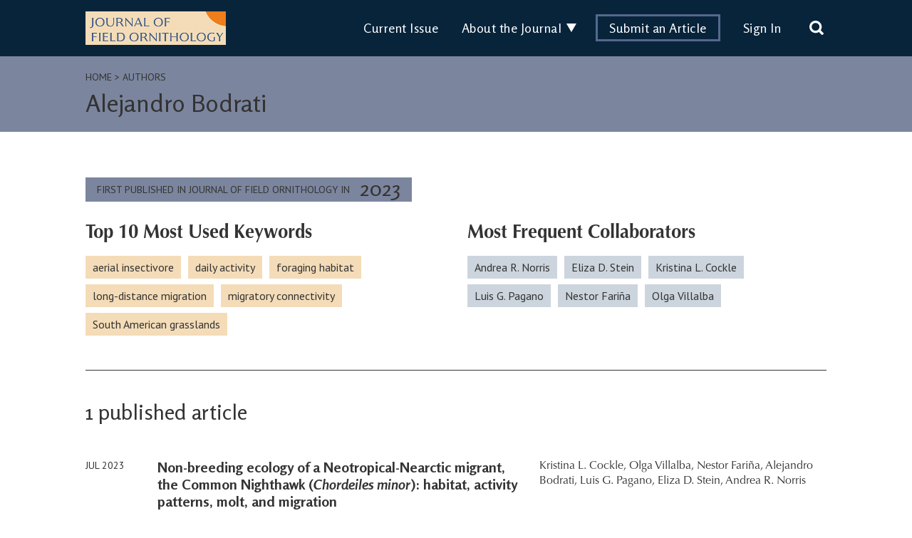

--- FILE ---
content_type: text/html; charset=UTF-8
request_url: https://journal.afonet.org/article-author/alejandro-bodrati/
body_size: 13349
content:
	<!doctype html>
<html dir="ltr" lang="en-US" prefix="og: https://ogp.me/ns#">

<head>
	<meta charset="UTF-8" />
	<meta name="viewport" content="width=device-width, initial-scale=1" />
	<meta name="developer" content="Office/Bureau">
	<!-- Dublin Core meta fields -->
	<link title='schema(DC)' rel='schema.dc' href='http://purl.org/dc/elements/1.1/'/>
<meta name="dc.publisher" content="The Resilience Alliance" >
<meta name="dc.identifier" content="doi:10.5751/JFO-00293-940308" >
<meta scheme="RFC1766" name="dc.language" content="en" >
<meta name="dc.title" lang="en" content="Non-breeding ecology of a Neotropical-Nearctic migrant, the Common Nighthawk (<em>Chordeiles minor</em>): habitat, activity patterns, molt, and migration" >
<meta scheme="W3CDTF" name="dc.date" content="2023-07-01" >
<meta name="dc.source" content="Journal of Field Ornithology, Published online: 2023-07-01 | doi:10.5751/JFO-00293-940308" >
<meta name="dc.rights" content="© 2023 by the author(s)" >
<meta name="dc.creator" content="Kristina L. Cockle" >
<meta name="dc.creator" content="Olga Villalba" >
<meta name="dc.creator" content="Nestor Fariña" >
<meta name="dc.creator" content="Alejandro Bodrati" >
<meta name="dc.creator" content="Luis G. Pagano" >
<meta name="dc.creator" content="Eliza D. Stein" >
<meta name="dc.creator" content="Andrea R. Norris" >
<meta name="citaton_title" content="Non-breeding ecology of a Neotropical-Nearctic migrant, the Common Nighthawk (<em>Chordeiles minor</em>): habitat, activity patterns, molt, and migration" >
<meta name="citation_doi" content="doi:10.5751/JFO-00293-940308" >
<meta name="citation_keywords" content="aerial insectivore, daily activity, foraging habitat, long-distance migration, migratory connectivity, South American grasslands" >
<meta name="citation_publication_date" content="2023/07/01" >
<meta name="citation_issn" content="1557-9263" >
<meta name="citation_journal_title" content="Journal of Field Ornithology" >
<meta name="citation_volume" content="94" >
<meta name="citation_issue" content="3" >
<meta name="citation_pdf_url" content="https://journal.afonet.org/vol94/iss3/art8/JFO-2023-293.pdf" >
<meta name="citation_author" content="Kristina L. Cockle" >
<meta name="citation_author" content="Olga Villalba" >
<meta name="citation_author" content="Nestor Fariña" >
<meta name="citation_author" content="Alejandro Bodrati" >
<meta name="citation_author" content="Luis G. Pagano" >
<meta name="citation_author" content="Eliza D. Stein" >
<meta name="citation_author" content="Andrea R. Norris" >
	<!-- SOCIAL META TAGS -->
			<meta property="og:title" content="Journal of Field Ornithology: Non-breeding ecology of a Neotropical-Nearctic migrant, the Common Nighthawk (<em>Chordeiles minor</em>): habitat, activity patterns, molt, and migration" />
		<meta property="twitter:title" content="Journal of Field Ornithology: Non-breeding ecology of a Neotropical-Nearctic migrant, the Common Nighthawk (<em>Chordeiles minor</em>): habitat, activity patterns, molt, and migration" />
		<meta property="og:url" content="https://journal.afonet.org/article-author/alejandro-bodrati" />
			<meta property="og:description" content="Long-distance migratory aerial insectivores are among the most threatened groups of birds breeding in North America, yet little is published about the two-thirds of their annual cycle that unfolds in South America. To study non-breeding ecology and migration of the Common Nighthawk (<em>Chordeiles minor</em>), we observed, captured, and GPS-tagged individuals at Reserva Natural Rincón de Santa Marí­a, an Important Bird Area on the Paraná River in Corrientes, Argentina, from 2017 to 2022 (237 captures, 95 individuals, 556 GPS fixes from 8 females). Common Nighthawks arrived at the reserve (late November to mid-January) partway through flight feather molt; primaries 8, 9, and 10 molted consecutively until early February, followed by body feathers. Three tagged females spent December/January to March at the reserve, May to August in Florida (USA), and October/November to December/January in the Cerrado (Brazil), and at least one traveled 1800 km while molting P8. Recapture rates across seasons were 44% for females and 25% for males. Small body size and breeding locations in Florida are consistent with the <em>chapmani</em> subspecies previously recorded from Argentina. Direct observations and GPS tracking (8 individuals) revealed that nighthawks roosted during the day in mature exotic pines; foraged over pines and native grasslands for 26–41 min within ~40 min after sunset, nearly always in silence; and rested for the remainder of the night in native grasslands, on roads, or on rocky platforms. Common Nighthawks should be included among the growing number of migratory species that exhibit long-distance movements between stationary sites during their long non-breeding period. Our results also suggest site fidelity to non-breeding areas, a continuous molt-migration strategy, and some nuanced migratory connectivity. Programs aiming to conserve long-distance migratory aerial insectivores should support long-term monitoring led from the Global South, especially in the Cerrado and southern South America. Please see Appendix 1 for a Spanish translation of this article." />
		<meta property="twitter:description" content="Long-distance migratory aerial insectivores are among the most threatened groups of birds breeding in North America, yet little is published about the two-thirds of their annual cycle that unfolds in South America. To study non-breeding ecology and migration of the Common Nighthawk (<em>Chordeiles minor</em>), we observed, captured, and GPS-tagged individuals at Reserva Natural Rincón de Santa Marí­a, an Important Bird Area on the Paraná River in Corrientes, Argentina, from 2017 to 2022 (237 captures, 95 individuals, 556 GPS fixes from 8 females). Common Nighthawks arrived at the reserve (late November to mid-January) partway through flight feather molt; primaries 8, 9, and 10 molted consecutively until early February, followed by body feathers. Three tagged females spent December/January to March at the reserve, May to August in Florida (USA), and October/November to December/January in the Cerrado (Brazil), and at least one traveled 1800 km while molting P8. Recapture rates across seasons were 44% for females and 25% for males. Small body size and breeding locations in Florida are consistent with the <em>chapmani</em> subspecies previously recorded from Argentina. Direct observations and GPS tracking (8 individuals) revealed that nighthawks roosted during the day in mature exotic pines; foraged over pines and native grasslands for 26–41 min within ~40 min after sunset, nearly always in silence; and rested for the remainder of the night in native grasslands, on roads, or on rocky platforms. Common Nighthawks should be included among the growing number of migratory species that exhibit long-distance movements between stationary sites during their long non-breeding period. Our results also suggest site fidelity to non-breeding areas, a continuous molt-migration strategy, and some nuanced migratory connectivity. Programs aiming to conserve long-distance migratory aerial insectivores should support long-term monitoring led from the Global South, especially in the Cerrado and southern South America. Please see Appendix 1 for a Spanish translation of this article." />
				<meta name="twitter:card" content="summary_large_image">
	<title>Alejandro Bodrati - Journal of Field Ornithology</title>

		<!-- All in One SEO 4.7.7.2 - aioseo.com -->
	<meta name="robots" content="max-image-preview:large" />
	<link rel="canonical" href="https://journal.afonet.org/article-author/alejandro-bodrati/" />
	<meta name="generator" content="All in One SEO (AIOSEO) 4.7.7.2" />
		<script type="application/ld+json" class="aioseo-schema">
			{"@context":"https:\/\/schema.org","@graph":[{"@type":"BreadcrumbList","@id":"https:\/\/journal.afonet.org\/article-author\/alejandro-bodrati\/#breadcrumblist","itemListElement":[{"@type":"ListItem","@id":"https:\/\/journal.afonet.org\/#listItem","position":1,"name":"Home","item":"https:\/\/journal.afonet.org\/","nextItem":{"@type":"ListItem","@id":"https:\/\/journal.afonet.org\/article-author\/alejandro-bodrati\/#listItem","name":"Alejandro Bodrati"}},{"@type":"ListItem","@id":"https:\/\/journal.afonet.org\/article-author\/alejandro-bodrati\/#listItem","position":2,"name":"Alejandro Bodrati","previousItem":{"@type":"ListItem","@id":"https:\/\/journal.afonet.org\/#listItem","name":"Home"}}]},{"@type":"CollectionPage","@id":"https:\/\/journal.afonet.org\/article-author\/alejandro-bodrati\/#collectionpage","url":"https:\/\/journal.afonet.org\/article-author\/alejandro-bodrati\/","name":"Alejandro Bodrati - Journal of Field Ornithology","inLanguage":"en-US","isPartOf":{"@id":"https:\/\/journal.afonet.org\/#website"},"breadcrumb":{"@id":"https:\/\/journal.afonet.org\/article-author\/alejandro-bodrati\/#breadcrumblist"}},{"@type":"Organization","@id":"https:\/\/journal.afonet.org\/#organization","name":"Journal of Field Ornithology","description":"Journal of Field Ornithology publishes original articles that emphasize the descriptive or experimental study of birds in their natural habitats","url":"https:\/\/journal.afonet.org\/","logo":{"@type":"ImageObject","url":"https:\/\/journal.afonet.org\/wp-content\/uploads\/2022\/07\/Screen-Shot-2022-07-11-at-5.23.26-PM.png","@id":"https:\/\/journal.afonet.org\/article-author\/alejandro-bodrati\/#organizationLogo","width":365,"height":87},"image":{"@id":"https:\/\/journal.afonet.org\/article-author\/alejandro-bodrati\/#organizationLogo"}},{"@type":"WebSite","@id":"https:\/\/journal.afonet.org\/#website","url":"https:\/\/journal.afonet.org\/","name":"Journal of Field Ornithology","description":"Journal of Field Ornithology publishes original articles that emphasize the descriptive or experimental study of birds in their natural habitats","inLanguage":"en-US","publisher":{"@id":"https:\/\/journal.afonet.org\/#organization"}}]}
		</script>
		<!-- All in One SEO -->

<link rel='dns-prefetch' href='//officebureau.ca' />
<link rel='dns-prefetch' href='//cdnjs.cloudflare.com' />
<link rel='dns-prefetch' href='//cdn.plu.mx' />
<link rel="alternate" type="application/rss+xml" title="Journal of Field Ornithology &raquo; Alejandro Bodrati Article Authors Feed" href="https://journal.afonet.org/article-author/alejandro-bodrati/feed/" />
<style id='wp-img-auto-sizes-contain-inline-css' type='text/css'>
img:is([sizes=auto i],[sizes^="auto," i]){contain-intrinsic-size:3000px 1500px}
/*# sourceURL=wp-img-auto-sizes-contain-inline-css */
</style>
<style id='wp-emoji-styles-inline-css' type='text/css'>

	img.wp-smiley, img.emoji {
		display: inline !important;
		border: none !important;
		box-shadow: none !important;
		height: 1em !important;
		width: 1em !important;
		margin: 0 0.07em !important;
		vertical-align: -0.1em !important;
		background: none !important;
		padding: 0 !important;
	}
/*# sourceURL=wp-emoji-styles-inline-css */
</style>
<style id='wp-block-library-inline-css' type='text/css'>
:root{--wp-block-synced-color:#7a00df;--wp-block-synced-color--rgb:122,0,223;--wp-bound-block-color:var(--wp-block-synced-color);--wp-editor-canvas-background:#ddd;--wp-admin-theme-color:#007cba;--wp-admin-theme-color--rgb:0,124,186;--wp-admin-theme-color-darker-10:#006ba1;--wp-admin-theme-color-darker-10--rgb:0,107,160.5;--wp-admin-theme-color-darker-20:#005a87;--wp-admin-theme-color-darker-20--rgb:0,90,135;--wp-admin-border-width-focus:2px}@media (min-resolution:192dpi){:root{--wp-admin-border-width-focus:1.5px}}.wp-element-button{cursor:pointer}:root .has-very-light-gray-background-color{background-color:#eee}:root .has-very-dark-gray-background-color{background-color:#313131}:root .has-very-light-gray-color{color:#eee}:root .has-very-dark-gray-color{color:#313131}:root .has-vivid-green-cyan-to-vivid-cyan-blue-gradient-background{background:linear-gradient(135deg,#00d084,#0693e3)}:root .has-purple-crush-gradient-background{background:linear-gradient(135deg,#34e2e4,#4721fb 50%,#ab1dfe)}:root .has-hazy-dawn-gradient-background{background:linear-gradient(135deg,#faaca8,#dad0ec)}:root .has-subdued-olive-gradient-background{background:linear-gradient(135deg,#fafae1,#67a671)}:root .has-atomic-cream-gradient-background{background:linear-gradient(135deg,#fdd79a,#004a59)}:root .has-nightshade-gradient-background{background:linear-gradient(135deg,#330968,#31cdcf)}:root .has-midnight-gradient-background{background:linear-gradient(135deg,#020381,#2874fc)}:root{--wp--preset--font-size--normal:16px;--wp--preset--font-size--huge:42px}.has-regular-font-size{font-size:1em}.has-larger-font-size{font-size:2.625em}.has-normal-font-size{font-size:var(--wp--preset--font-size--normal)}.has-huge-font-size{font-size:var(--wp--preset--font-size--huge)}.has-text-align-center{text-align:center}.has-text-align-left{text-align:left}.has-text-align-right{text-align:right}.has-fit-text{white-space:nowrap!important}#end-resizable-editor-section{display:none}.aligncenter{clear:both}.items-justified-left{justify-content:flex-start}.items-justified-center{justify-content:center}.items-justified-right{justify-content:flex-end}.items-justified-space-between{justify-content:space-between}.screen-reader-text{border:0;clip-path:inset(50%);height:1px;margin:-1px;overflow:hidden;padding:0;position:absolute;width:1px;word-wrap:normal!important}.screen-reader-text:focus{background-color:#ddd;clip-path:none;color:#444;display:block;font-size:1em;height:auto;left:5px;line-height:normal;padding:15px 23px 14px;text-decoration:none;top:5px;width:auto;z-index:100000}html :where(.has-border-color){border-style:solid}html :where([style*=border-top-color]){border-top-style:solid}html :where([style*=border-right-color]){border-right-style:solid}html :where([style*=border-bottom-color]){border-bottom-style:solid}html :where([style*=border-left-color]){border-left-style:solid}html :where([style*=border-width]){border-style:solid}html :where([style*=border-top-width]){border-top-style:solid}html :where([style*=border-right-width]){border-right-style:solid}html :where([style*=border-bottom-width]){border-bottom-style:solid}html :where([style*=border-left-width]){border-left-style:solid}html :where(img[class*=wp-image-]){height:auto;max-width:100%}:where(figure){margin:0 0 1em}html :where(.is-position-sticky){--wp-admin--admin-bar--position-offset:var(--wp-admin--admin-bar--height,0px)}@media screen and (max-width:600px){html :where(.is-position-sticky){--wp-admin--admin-bar--position-offset:0px}}

/*# sourceURL=wp-block-library-inline-css */
</style><style id='global-styles-inline-css' type='text/css'>
:root{--wp--preset--aspect-ratio--square: 1;--wp--preset--aspect-ratio--4-3: 4/3;--wp--preset--aspect-ratio--3-4: 3/4;--wp--preset--aspect-ratio--3-2: 3/2;--wp--preset--aspect-ratio--2-3: 2/3;--wp--preset--aspect-ratio--16-9: 16/9;--wp--preset--aspect-ratio--9-16: 9/16;--wp--preset--color--black: #000000;--wp--preset--color--cyan-bluish-gray: #abb8c3;--wp--preset--color--white: #ffffff;--wp--preset--color--pale-pink: #f78da7;--wp--preset--color--vivid-red: #cf2e2e;--wp--preset--color--luminous-vivid-orange: #ff6900;--wp--preset--color--luminous-vivid-amber: #fcb900;--wp--preset--color--light-green-cyan: #7bdcb5;--wp--preset--color--vivid-green-cyan: #00d084;--wp--preset--color--pale-cyan-blue: #8ed1fc;--wp--preset--color--vivid-cyan-blue: #0693e3;--wp--preset--color--vivid-purple: #9b51e0;--wp--preset--color--primary-text-colour: #333333;--wp--preset--color--text-colour-light: white;--wp--preset--color--primary-colour: #56688f;--wp--preset--color--primary-colour-light: #ccd5dd;--wp--preset--color--primary-colour-medium: #7b859e;--wp--preset--color--primary-colour-bold: #705b59;--wp--preset--color--primary-colour-dark: #07243b;--wp--preset--color--secondary-colour: #f3a556;--wp--preset--color--secondary-colour-light: #f4dcb8;--wp--preset--color--secondary-colour-medium: #f4cb98;--wp--preset--color--secondary-colour-bold: #f19238;--wp--preset--color--secondary-colour-dark: #f19238;--wp--preset--gradient--vivid-cyan-blue-to-vivid-purple: linear-gradient(135deg,rgb(6,147,227) 0%,rgb(155,81,224) 100%);--wp--preset--gradient--light-green-cyan-to-vivid-green-cyan: linear-gradient(135deg,rgb(122,220,180) 0%,rgb(0,208,130) 100%);--wp--preset--gradient--luminous-vivid-amber-to-luminous-vivid-orange: linear-gradient(135deg,rgb(252,185,0) 0%,rgb(255,105,0) 100%);--wp--preset--gradient--luminous-vivid-orange-to-vivid-red: linear-gradient(135deg,rgb(255,105,0) 0%,rgb(207,46,46) 100%);--wp--preset--gradient--very-light-gray-to-cyan-bluish-gray: linear-gradient(135deg,rgb(238,238,238) 0%,rgb(169,184,195) 100%);--wp--preset--gradient--cool-to-warm-spectrum: linear-gradient(135deg,rgb(74,234,220) 0%,rgb(151,120,209) 20%,rgb(207,42,186) 40%,rgb(238,44,130) 60%,rgb(251,105,98) 80%,rgb(254,248,76) 100%);--wp--preset--gradient--blush-light-purple: linear-gradient(135deg,rgb(255,206,236) 0%,rgb(152,150,240) 100%);--wp--preset--gradient--blush-bordeaux: linear-gradient(135deg,rgb(254,205,165) 0%,rgb(254,45,45) 50%,rgb(107,0,62) 100%);--wp--preset--gradient--luminous-dusk: linear-gradient(135deg,rgb(255,203,112) 0%,rgb(199,81,192) 50%,rgb(65,88,208) 100%);--wp--preset--gradient--pale-ocean: linear-gradient(135deg,rgb(255,245,203) 0%,rgb(182,227,212) 50%,rgb(51,167,181) 100%);--wp--preset--gradient--electric-grass: linear-gradient(135deg,rgb(202,248,128) 0%,rgb(113,206,126) 100%);--wp--preset--gradient--midnight: linear-gradient(135deg,rgb(2,3,129) 0%,rgb(40,116,252) 100%);--wp--preset--font-size--small: 13px;--wp--preset--font-size--medium: 20px;--wp--preset--font-size--large: 36px;--wp--preset--font-size--x-large: 42px;--wp--preset--spacing--20: 0.44rem;--wp--preset--spacing--30: 0.67rem;--wp--preset--spacing--40: 1rem;--wp--preset--spacing--50: 1.5rem;--wp--preset--spacing--60: 2.25rem;--wp--preset--spacing--70: 3.38rem;--wp--preset--spacing--80: 5.06rem;--wp--preset--shadow--natural: 6px 6px 9px rgba(0, 0, 0, 0.2);--wp--preset--shadow--deep: 12px 12px 50px rgba(0, 0, 0, 0.4);--wp--preset--shadow--sharp: 6px 6px 0px rgba(0, 0, 0, 0.2);--wp--preset--shadow--outlined: 6px 6px 0px -3px rgb(255, 255, 255), 6px 6px rgb(0, 0, 0);--wp--preset--shadow--crisp: 6px 6px 0px rgb(0, 0, 0);}:where(body) { margin: 0; }.wp-site-blocks > .alignleft { float: left; margin-right: 2em; }.wp-site-blocks > .alignright { float: right; margin-left: 2em; }.wp-site-blocks > .aligncenter { justify-content: center; margin-left: auto; margin-right: auto; }:where(.is-layout-flex){gap: 0.5em;}:where(.is-layout-grid){gap: 0.5em;}.is-layout-flow > .alignleft{float: left;margin-inline-start: 0;margin-inline-end: 2em;}.is-layout-flow > .alignright{float: right;margin-inline-start: 2em;margin-inline-end: 0;}.is-layout-flow > .aligncenter{margin-left: auto !important;margin-right: auto !important;}.is-layout-constrained > .alignleft{float: left;margin-inline-start: 0;margin-inline-end: 2em;}.is-layout-constrained > .alignright{float: right;margin-inline-start: 2em;margin-inline-end: 0;}.is-layout-constrained > .aligncenter{margin-left: auto !important;margin-right: auto !important;}.is-layout-constrained > :where(:not(.alignleft):not(.alignright):not(.alignfull)){margin-left: auto !important;margin-right: auto !important;}body .is-layout-flex{display: flex;}.is-layout-flex{flex-wrap: wrap;align-items: center;}.is-layout-flex > :is(*, div){margin: 0;}body .is-layout-grid{display: grid;}.is-layout-grid > :is(*, div){margin: 0;}body{padding-top: 0px;padding-right: 0px;padding-bottom: 0px;padding-left: 0px;}a:where(:not(.wp-element-button)){text-decoration: underline;}:root :where(.wp-element-button, .wp-block-button__link){background-color: #32373c;border-width: 0;color: #fff;font-family: inherit;font-size: inherit;font-style: inherit;font-weight: inherit;letter-spacing: inherit;line-height: inherit;padding-top: calc(0.667em + 2px);padding-right: calc(1.333em + 2px);padding-bottom: calc(0.667em + 2px);padding-left: calc(1.333em + 2px);text-decoration: none;text-transform: inherit;}.has-black-color{color: var(--wp--preset--color--black) !important;}.has-cyan-bluish-gray-color{color: var(--wp--preset--color--cyan-bluish-gray) !important;}.has-white-color{color: var(--wp--preset--color--white) !important;}.has-pale-pink-color{color: var(--wp--preset--color--pale-pink) !important;}.has-vivid-red-color{color: var(--wp--preset--color--vivid-red) !important;}.has-luminous-vivid-orange-color{color: var(--wp--preset--color--luminous-vivid-orange) !important;}.has-luminous-vivid-amber-color{color: var(--wp--preset--color--luminous-vivid-amber) !important;}.has-light-green-cyan-color{color: var(--wp--preset--color--light-green-cyan) !important;}.has-vivid-green-cyan-color{color: var(--wp--preset--color--vivid-green-cyan) !important;}.has-pale-cyan-blue-color{color: var(--wp--preset--color--pale-cyan-blue) !important;}.has-vivid-cyan-blue-color{color: var(--wp--preset--color--vivid-cyan-blue) !important;}.has-vivid-purple-color{color: var(--wp--preset--color--vivid-purple) !important;}.has-primary-text-colour-color{color: var(--wp--preset--color--primary-text-colour) !important;}.has-text-colour-light-color{color: var(--wp--preset--color--text-colour-light) !important;}.has-primary-colour-color{color: var(--wp--preset--color--primary-colour) !important;}.has-primary-colour-light-color{color: var(--wp--preset--color--primary-colour-light) !important;}.has-primary-colour-medium-color{color: var(--wp--preset--color--primary-colour-medium) !important;}.has-primary-colour-bold-color{color: var(--wp--preset--color--primary-colour-bold) !important;}.has-primary-colour-dark-color{color: var(--wp--preset--color--primary-colour-dark) !important;}.has-secondary-colour-color{color: var(--wp--preset--color--secondary-colour) !important;}.has-secondary-colour-light-color{color: var(--wp--preset--color--secondary-colour-light) !important;}.has-secondary-colour-medium-color{color: var(--wp--preset--color--secondary-colour-medium) !important;}.has-secondary-colour-bold-color{color: var(--wp--preset--color--secondary-colour-bold) !important;}.has-secondary-colour-dark-color{color: var(--wp--preset--color--secondary-colour-dark) !important;}.has-black-background-color{background-color: var(--wp--preset--color--black) !important;}.has-cyan-bluish-gray-background-color{background-color: var(--wp--preset--color--cyan-bluish-gray) !important;}.has-white-background-color{background-color: var(--wp--preset--color--white) !important;}.has-pale-pink-background-color{background-color: var(--wp--preset--color--pale-pink) !important;}.has-vivid-red-background-color{background-color: var(--wp--preset--color--vivid-red) !important;}.has-luminous-vivid-orange-background-color{background-color: var(--wp--preset--color--luminous-vivid-orange) !important;}.has-luminous-vivid-amber-background-color{background-color: var(--wp--preset--color--luminous-vivid-amber) !important;}.has-light-green-cyan-background-color{background-color: var(--wp--preset--color--light-green-cyan) !important;}.has-vivid-green-cyan-background-color{background-color: var(--wp--preset--color--vivid-green-cyan) !important;}.has-pale-cyan-blue-background-color{background-color: var(--wp--preset--color--pale-cyan-blue) !important;}.has-vivid-cyan-blue-background-color{background-color: var(--wp--preset--color--vivid-cyan-blue) !important;}.has-vivid-purple-background-color{background-color: var(--wp--preset--color--vivid-purple) !important;}.has-primary-text-colour-background-color{background-color: var(--wp--preset--color--primary-text-colour) !important;}.has-text-colour-light-background-color{background-color: var(--wp--preset--color--text-colour-light) !important;}.has-primary-colour-background-color{background-color: var(--wp--preset--color--primary-colour) !important;}.has-primary-colour-light-background-color{background-color: var(--wp--preset--color--primary-colour-light) !important;}.has-primary-colour-medium-background-color{background-color: var(--wp--preset--color--primary-colour-medium) !important;}.has-primary-colour-bold-background-color{background-color: var(--wp--preset--color--primary-colour-bold) !important;}.has-primary-colour-dark-background-color{background-color: var(--wp--preset--color--primary-colour-dark) !important;}.has-secondary-colour-background-color{background-color: var(--wp--preset--color--secondary-colour) !important;}.has-secondary-colour-light-background-color{background-color: var(--wp--preset--color--secondary-colour-light) !important;}.has-secondary-colour-medium-background-color{background-color: var(--wp--preset--color--secondary-colour-medium) !important;}.has-secondary-colour-bold-background-color{background-color: var(--wp--preset--color--secondary-colour-bold) !important;}.has-secondary-colour-dark-background-color{background-color: var(--wp--preset--color--secondary-colour-dark) !important;}.has-black-border-color{border-color: var(--wp--preset--color--black) !important;}.has-cyan-bluish-gray-border-color{border-color: var(--wp--preset--color--cyan-bluish-gray) !important;}.has-white-border-color{border-color: var(--wp--preset--color--white) !important;}.has-pale-pink-border-color{border-color: var(--wp--preset--color--pale-pink) !important;}.has-vivid-red-border-color{border-color: var(--wp--preset--color--vivid-red) !important;}.has-luminous-vivid-orange-border-color{border-color: var(--wp--preset--color--luminous-vivid-orange) !important;}.has-luminous-vivid-amber-border-color{border-color: var(--wp--preset--color--luminous-vivid-amber) !important;}.has-light-green-cyan-border-color{border-color: var(--wp--preset--color--light-green-cyan) !important;}.has-vivid-green-cyan-border-color{border-color: var(--wp--preset--color--vivid-green-cyan) !important;}.has-pale-cyan-blue-border-color{border-color: var(--wp--preset--color--pale-cyan-blue) !important;}.has-vivid-cyan-blue-border-color{border-color: var(--wp--preset--color--vivid-cyan-blue) !important;}.has-vivid-purple-border-color{border-color: var(--wp--preset--color--vivid-purple) !important;}.has-primary-text-colour-border-color{border-color: var(--wp--preset--color--primary-text-colour) !important;}.has-text-colour-light-border-color{border-color: var(--wp--preset--color--text-colour-light) !important;}.has-primary-colour-border-color{border-color: var(--wp--preset--color--primary-colour) !important;}.has-primary-colour-light-border-color{border-color: var(--wp--preset--color--primary-colour-light) !important;}.has-primary-colour-medium-border-color{border-color: var(--wp--preset--color--primary-colour-medium) !important;}.has-primary-colour-bold-border-color{border-color: var(--wp--preset--color--primary-colour-bold) !important;}.has-primary-colour-dark-border-color{border-color: var(--wp--preset--color--primary-colour-dark) !important;}.has-secondary-colour-border-color{border-color: var(--wp--preset--color--secondary-colour) !important;}.has-secondary-colour-light-border-color{border-color: var(--wp--preset--color--secondary-colour-light) !important;}.has-secondary-colour-medium-border-color{border-color: var(--wp--preset--color--secondary-colour-medium) !important;}.has-secondary-colour-bold-border-color{border-color: var(--wp--preset--color--secondary-colour-bold) !important;}.has-secondary-colour-dark-border-color{border-color: var(--wp--preset--color--secondary-colour-dark) !important;}.has-vivid-cyan-blue-to-vivid-purple-gradient-background{background: var(--wp--preset--gradient--vivid-cyan-blue-to-vivid-purple) !important;}.has-light-green-cyan-to-vivid-green-cyan-gradient-background{background: var(--wp--preset--gradient--light-green-cyan-to-vivid-green-cyan) !important;}.has-luminous-vivid-amber-to-luminous-vivid-orange-gradient-background{background: var(--wp--preset--gradient--luminous-vivid-amber-to-luminous-vivid-orange) !important;}.has-luminous-vivid-orange-to-vivid-red-gradient-background{background: var(--wp--preset--gradient--luminous-vivid-orange-to-vivid-red) !important;}.has-very-light-gray-to-cyan-bluish-gray-gradient-background{background: var(--wp--preset--gradient--very-light-gray-to-cyan-bluish-gray) !important;}.has-cool-to-warm-spectrum-gradient-background{background: var(--wp--preset--gradient--cool-to-warm-spectrum) !important;}.has-blush-light-purple-gradient-background{background: var(--wp--preset--gradient--blush-light-purple) !important;}.has-blush-bordeaux-gradient-background{background: var(--wp--preset--gradient--blush-bordeaux) !important;}.has-luminous-dusk-gradient-background{background: var(--wp--preset--gradient--luminous-dusk) !important;}.has-pale-ocean-gradient-background{background: var(--wp--preset--gradient--pale-ocean) !important;}.has-electric-grass-gradient-background{background: var(--wp--preset--gradient--electric-grass) !important;}.has-midnight-gradient-background{background: var(--wp--preset--gradient--midnight) !important;}.has-small-font-size{font-size: var(--wp--preset--font-size--small) !important;}.has-medium-font-size{font-size: var(--wp--preset--font-size--medium) !important;}.has-large-font-size{font-size: var(--wp--preset--font-size--large) !important;}.has-x-large-font-size{font-size: var(--wp--preset--font-size--x-large) !important;}
/*# sourceURL=global-styles-inline-css */
</style>

<link rel='stylesheet' id='ctf_styles-css' href='https://journal.afonet.org/wp-content/plugins/custom-twitter-feeds/css/ctf-styles.min.css?ver=2.0.1' type='text/css' media='all' />
<link rel='stylesheet' id='nua-styles-css' href='https://journal.afonet.org/wp-content/themes/ecologyandsociety/styles/style.css?ver=1.0.1' type='text/css' media='all' />
<link rel='stylesheet' id='ob-swiper-css' href='https://cdnjs.cloudflare.com/ajax/libs/Swiper/8.0.7/swiper-bundle.css?ver=6.9' type='text/css' media='all' />
<script type="text/javascript" src="https://journal.afonet.org/wp-includes/js/jquery/jquery.min.js?ver=3.7.1" id="jquery-core-js"></script>
<script type="text/javascript" src="https://journal.afonet.org/wp-includes/js/jquery/jquery-migrate.min.js?ver=3.4.1" id="jquery-migrate-js"></script>
<link rel="https://api.w.org/" href="https://journal.afonet.org/wp-json/" /><link rel="alternate" title="JSON" type="application/json" href="https://journal.afonet.org/wp-json/wp/v2/article-author/661" /><link rel="EditURI" type="application/rsd+xml" title="RSD" href="https://journal.afonet.org/xmlrpc.php?rsd" />
<meta name="generator" content="WordPress 6.9" />
<meta name="cdp-version" content="1.4.9" /><link rel="icon" href="https://journal.afonet.org/wp-content/uploads/2022/07/cropped-Screen-Shot-2022-07-11-at-5.25.27-PM-32x32.png" sizes="32x32" />
<link rel="icon" href="https://journal.afonet.org/wp-content/uploads/2022/07/cropped-Screen-Shot-2022-07-11-at-5.25.27-PM-192x192.png" sizes="192x192" />
<link rel="apple-touch-icon" href="https://journal.afonet.org/wp-content/uploads/2022/07/cropped-Screen-Shot-2022-07-11-at-5.25.27-PM-180x180.png" />
<meta name="msapplication-TileImage" content="https://journal.afonet.org/wp-content/uploads/2022/07/cropped-Screen-Shot-2022-07-11-at-5.25.27-PM-270x270.png" />
		<style type="text/css" id="wp-custom-css">
			.author__name:last-of-type span {
	display: none;
}		</style>
			<link rel="preconnect" href="https://fonts.googleapis.com">
	<link rel="preconnect" href="https://fonts.gstatic.com" crossorigin>
	<link href="https://fonts.googleapis.com/css2?family=PT+Sans:wght@400;700&family=Rosario:ital,wght@0,400;0,500;0,700;1,400;1,500;1,700&display=swap" rel="stylesheet">
	<!-- Set css variables here -->
	<style>
		:root {
			--primary-text-colour: #333333;
			--text-colour-light: white;
			--primary-colour: #56688f;
			--primary-colour-light: #ccd5dd;
			--primary-colour-medium: #7b859e;
			--primary-colour-bold: #705b59;
			--primary-colour-dark: #07243b;
			--secondary-colour: #f3a556;
			--secondary-colour-light: #f4dcb8;
			--secondary-colour-medium: #f4cb98;
			--secondary-colour-bold: #f19238;
			--secondary-colour-dark: #f19238;
			--primary-font: "Optima", sans-serif;
			--secondary-font: "Rosario", sans-serif;
			--tertiary-font: "PT Sans", sans-serif;
			--primary-pattern: ;
			--primary-pattern-white: ;
			--secondary-pattern: url(https://journal.afonet.org/wp-content/uploads/2022/07/es-patterns_minidots-black.png);
			--secondary-pattern-white: ;
			--tertiary-pattern: ;
			--tertiary-pattern-white: ;
					}
	</style>
</head>

<body class="archive tax-article-author term-alejandro-bodrati term-661 wp-custom-logo wp-theme-ecologyandsociety journal--jfo">
	<!-- Global site tag (gtag.js) - Google Analytics -->
	<script async src="https://www.googletagmanager.com/gtag/js?id=G-6BLTMC6B9N"></script>
	<script>
		window.dataLayer = window.dataLayer || [];

		function gtag() {
			dataLayer.push(arguments);
		}
		gtag('js', new Date());

		gtag('config', 'G-6BLTMC6B9N');
	</script>
		<a class="skip-link screen-reader-text" href="#content">Skip to content</a>
	<div hidden="hidden" class="visuallyhidden">
		<span id="new-window">Opens in a new window</span>
		<span id="external-site">Opens an external site</span>
		<span id="new-window-external-site">Opens an external site in a new window</span>
	</div>
	<header id="header" class="site-header">
		<div class="container flex-container">
			<a href="https://journal.afonet.org/" class="custom-logo-link" rel="home"><img width="365" height="87" src="https://journal.afonet.org/wp-content/uploads/2022/07/Screen-Shot-2022-07-11-at-5.23.26-PM.png" class="custom-logo" alt="Journal of Field Ornithology" decoding="async" srcset="https://journal.afonet.org/wp-content/uploads/2022/07/Screen-Shot-2022-07-11-at-5.23.26-PM.png 365w, https://journal.afonet.org/wp-content/uploads/2022/07/Screen-Shot-2022-07-11-at-5.23.26-PM-300x72.png 300w" sizes="(max-width: 365px) 100vw, 365px" /></a>			<button class="site-header__hamburger"><span></span></button>
			<nav class="site-nav"><ul id="menu-header-menu" class="menu"><li id="menu-item-120" class="menu-item menu-item-type-custom menu-item-object-custom menu-item-120"><a class="current" href="https://journal.afonet.org/vol97/iss1/">Current Issue</a></li>
<li id="menu-item-121" class="menu-item menu-item-type-custom menu-item-object-custom menu-item-has-children menu-item-121"><a href="#">About the Journal</a>
<ul class="sub-menu">
	<li id="menu-item-185" class="menu-item menu-item-type-post_type menu-item-object-page menu-item-185"><a href="https://journal.afonet.org/policies/">Policies</a></li>
	<li id="menu-item-128" class="menu-item menu-item-type-post_type menu-item-object-page menu-item-128"><a href="https://journal.afonet.org/submissions/">Submissions</a></li>
	<li id="menu-item-739" class="menu-item menu-item-type-post_type menu-item-object-page menu-item-739"><a href="https://journal.afonet.org/our-editors/">Our Editors</a></li>
	<li id="menu-item-196" class="menu-item menu-item-type-post_type menu-item-object-page menu-item-196"><a href="https://journal.afonet.org/contact/">Contact</a></li>
</ul>
</li>
<li id="menu-item-193" class="btn--outline menu-item menu-item-type-post_type menu-item-object-page menu-item-193"><a href="https://journal.afonet.org/submissions/">Submit an Article</a></li>
<li id="menu-item-125" class="menu-item menu-item-type-post_type menu-item-object-page menu-item-125"><a href="https://journal.afonet.org/sign-in/">Sign In</a></li>
</ul></nav>			<div class="site-header__search">
				<div class="search-toggle open-search">
					<svg width="20px" height="20px" viewBox="0 0 20 20" version="1.1" xmlns="http://www.w3.org/2000/svg" xmlns:xlink="http://www.w3.org/1999/xlink">
    <title>Icons/Search</title>
    <defs>
        <polygon id="path-1" points="7.11109052e-16 0 20 0 20 20.0068144 7.11109052e-16 20.0068144"></polygon>
    </defs>
    <g id="Symbols" stroke="none" stroke-width="1" fill="none" fill-rule="evenodd">
        <g id="UI/Icons/Search" transform="translate(0.000000, -0.000000)">
            <path d="M8.63881396,14.052051 C7.20328633,14.052051 5.8265643,13.4818364 4.81145393,12.4667974 C3.79645061,11.4517941 3.22620038,10.0750721 3.22620038,8.63940171 C3.22620038,7.20387407 3.79641493,5.82729478 4.81145393,4.81207736 C5.82645725,3.79707404 7.20317928,3.22678812 8.63881396,3.22678812 C10.0742345,3.22678812 11.4509566,3.79700268 12.4658172,4.81207736 C13.4809632,5.82708068 14.0512135,7.20380271 14.0512135,8.63940171 C14.0512135,10.0749293 13.4809989,11.4516514 12.4658172,12.4667974 C11.4508138,13.4818007 10.0740918,14.052051 8.63881396,14.052051 L8.63881396,14.052051 Z M19.6623673,17.1692477 L15.8453554,13.3522714 C17.0142595,11.5665864 17.4798158,9.41104687 17.152103,7.30221646 C16.8242475,5.193279 15.7263168,3.28074084 14.0705536,1.93402822 C12.4149332,0.587458343 10.3188416,-0.097512784 8.18713838,0.0112133582 C6.05564925,0.120082232 4.04041538,1.01519063 2.53031025,2.52336888 C1.02034785,4.03168986 0.12295574,6.04610302 0.011731787,8.17734237 C-0.0994921661,10.3085817 0.583230931,12.4054226 1.92787393,14.0628986 C3.27255261,15.7201962 5.18394891,16.8201964 7.29245818,17.1504427 C9.40096745,17.4806533 11.5569351,17.0174521 13.3439404,15.8506176 L17.1623797,19.6690925 C17.3786901,19.8852959 17.6719688,20.0068323 17.977915,20.0068323 C18.2837184,20.0068323 18.5771398,19.8852959 18.7934503,19.6690925 L19.6622603,18.8002469 L19.6622603,18.8001041 C19.8786064,18.5837937 20,18.290515 20,17.9846045 C20,17.6788011 19.8786064,17.3853797 19.6622603,17.1690693 L19.6623673,17.1692477 Z" id="Fill-1" fill="white"></path>
        </g>
    </g>
</svg>				</div>
				<div class="search-toggle close-search">
					<svg width="30px" height="30px" viewBox="0 0 30 30" version="1.1" xmlns="http://www.w3.org/2000/svg" xmlns:xlink="http://www.w3.org/1999/xlink">
    <title>Icons/Close</title>
    <g id="Symbols" stroke="none" stroke-width="1" fill="none" fill-rule="evenodd" stroke-linecap="square">
        <g id="Icons/Close" stroke="#FFFFFF" stroke-width="5">
            <line x1="3.56073625" y1="3.6039203" x2="26.89526" y2="26.9384441" id="Line-4"></line>
            <line x1="27.2488134" y1="3.25036691" x2="3.91428964" y2="26.5848907" id="Line-4"></line>
        </g>
    </g>
</svg>				</div>
			</div>
		</div>
					<div class="site-header__search-bar">
				<div class="container">
					<form class="site-header__search-form" action="/">
						<div class="site-header__search-input-container">
							<svg width="20px" height="20px" viewBox="0 0 20 20" version="1.1" xmlns="http://www.w3.org/2000/svg" xmlns:xlink="http://www.w3.org/1999/xlink">
    <title>Icons/Search</title>
    <defs>
        <polygon id="path-1" points="7.11109052e-16 0 20 0 20 20.0068144 7.11109052e-16 20.0068144"></polygon>
    </defs>
    <g id="Symbols" stroke="none" stroke-width="1" fill="none" fill-rule="evenodd">
        <g id="UI/Icons/Search" transform="translate(0.000000, -0.000000)">
            <path d="M8.63881396,14.052051 C7.20328633,14.052051 5.8265643,13.4818364 4.81145393,12.4667974 C3.79645061,11.4517941 3.22620038,10.0750721 3.22620038,8.63940171 C3.22620038,7.20387407 3.79641493,5.82729478 4.81145393,4.81207736 C5.82645725,3.79707404 7.20317928,3.22678812 8.63881396,3.22678812 C10.0742345,3.22678812 11.4509566,3.79700268 12.4658172,4.81207736 C13.4809632,5.82708068 14.0512135,7.20380271 14.0512135,8.63940171 C14.0512135,10.0749293 13.4809989,11.4516514 12.4658172,12.4667974 C11.4508138,13.4818007 10.0740918,14.052051 8.63881396,14.052051 L8.63881396,14.052051 Z M19.6623673,17.1692477 L15.8453554,13.3522714 C17.0142595,11.5665864 17.4798158,9.41104687 17.152103,7.30221646 C16.8242475,5.193279 15.7263168,3.28074084 14.0705536,1.93402822 C12.4149332,0.587458343 10.3188416,-0.097512784 8.18713838,0.0112133582 C6.05564925,0.120082232 4.04041538,1.01519063 2.53031025,2.52336888 C1.02034785,4.03168986 0.12295574,6.04610302 0.011731787,8.17734237 C-0.0994921661,10.3085817 0.583230931,12.4054226 1.92787393,14.0628986 C3.27255261,15.7201962 5.18394891,16.8201964 7.29245818,17.1504427 C9.40096745,17.4806533 11.5569351,17.0174521 13.3439404,15.8506176 L17.1623797,19.6690925 C17.3786901,19.8852959 17.6719688,20.0068323 17.977915,20.0068323 C18.2837184,20.0068323 18.5771398,19.8852959 18.7934503,19.6690925 L19.6622603,18.8002469 L19.6622603,18.8001041 C19.8786064,18.5837937 20,18.290515 20,17.9846045 C20,17.6788011 19.8786064,17.3853797 19.6622603,17.1690693 L19.6623673,17.1692477 Z" id="Fill-1" fill="white"></path>
        </g>
    </g>
</svg>
															<input id="nav_search" aria-label="Search" type="text" name="s" placeholder="Enter a keyword to search our site">
							
						</div>
						<button type="submit" aria-label="Submit Search" class="btn btn--search">Search</button>
					</form>
											<br />
						<br />
						<p class="no-margin">Past issues of JFO may be accessible at the following sites:</p>
						<p class="no-margin jfo-link-p">2006 - 2021 at <a href="https://onlinelibrary.wiley.com/journal/15579263" target="_blank">Wiley</a><br />
							2000 - 2005 at <a href="https://bioone.org/journals/journal-of-field-ornithology/issues" target="_blank">BioOne</a><br />
							Older JFO articles (1930-1999) are available for free download through the Searchable Ornithological <br />Research Archive <a href="https://sora.unm.edu/" target="_blank">(SORA)</a>
						</p>
									</div>
			</div>
			</header>
	<div id="content" class="site-content">
		<main id="main" class="site-main" role="main">

        <div class="header">
            <div class="container">
                <div class="breadcrumb overline"><a href="https://journal.afonet.org">Home</a> > Authors</div>
                                <h1>Alejandro Bodrati</h1>
            </div>
        </div>
        <div class="author">
            <div class="container">
                <div class="author__callout">
                                            <div class="overline">First published in Journal of Field Ornithology in <span>2023</span></div>
                                    </div>
                <div class="author__extras flex-container">
                    <div class="author__keywords">
                                                                            <h3>Top 10 Most Used Keywords</h3>
                            <div class="author__termlist">
                                                                    <a href="https://journal.afonet.org/tag/aerial-insectivore/" class="btn btn--term">aerial insectivore</a>
                                                                    <a href="https://journal.afonet.org/tag/daily-activity/" class="btn btn--term">daily activity</a>
                                                                    <a href="https://journal.afonet.org/tag/foraging-habitat/" class="btn btn--term">foraging habitat</a>
                                                                    <a href="https://journal.afonet.org/tag/long-distance-migration/" class="btn btn--term">long-distance migration</a>
                                                                    <a href="https://journal.afonet.org/tag/migratory-connectivity/" class="btn btn--term">migratory connectivity</a>
                                                                    <a href="https://journal.afonet.org/tag/south-american-grasslands/" class="btn btn--term">South American grasslands</a>
                                                            </div>
                                            </div>
                    <div class="author__collab">
                                                                            <h3>Most Frequent Collaborators</h3>
                            <div class="author__termlist">
                                                                    <a href="https://journal.afonet.org/article-author/andrea-r-norris/" class="btn btn--term btn--author">Andrea R. Norris</a>
                                                                    <a href="https://journal.afonet.org/article-author/eliza-d-stein/" class="btn btn--term btn--author">Eliza D. Stein</a>
                                                                    <a href="https://journal.afonet.org/article-author/kristina-l-cockle/" class="btn btn--term btn--author">Kristina L. Cockle</a>
                                                                    <a href="https://journal.afonet.org/article-author/luis-g-pagano/" class="btn btn--term btn--author">Luis G. Pagano</a>
                                                                    <a href="https://journal.afonet.org/article-author/nestor-farina/" class="btn btn--term btn--author">Nestor Fariña</a>
                                                                    <a href="https://journal.afonet.org/article-author/olga-villalba/" class="btn btn--term btn--author">Olga Villalba</a>
                                                            </div>
                                            </div>
                </div>
            </div>
            <div class="toc container">
                                    <h2>1 published article</h2>
                                <ul>
                                    <li>
                        <span class="overline">Jul 2023</span>
                        <h3 class="toc__title"><a href="https://journal.afonet.org/vol94/iss3/art8/">Non-breeding ecology of a Neotropical-Nearctic migrant, the Common Nighthawk (<em>Chordeiles minor</em>): habitat, activity patterns, molt, and migration</a></h3>
                        <span>
                                                        <div class="toc__authors">                                    <a href="https://journal.afonet.org/article-author/kristina-l-cockle/" class="author__name">Kristina L. Cockle,</a>
                                                                    <a href="https://journal.afonet.org/article-author/olga-villalba/" class="author__name">Olga Villalba,</a>
                                                                    <a href="https://journal.afonet.org/article-author/nestor-farina/" class="author__name">Nestor Fariña,</a>
                                                                    <a href="https://journal.afonet.org/article-author/alejandro-bodrati/" class="author__name">Alejandro Bodrati,</a>
                                                                    <a href="https://journal.afonet.org/article-author/luis-g-pagano/" class="author__name">Luis G. Pagano,</a>
                                                                    <a href="https://journal.afonet.org/article-author/eliza-d-stein/" class="author__name">Eliza D. Stein,</a>
                                                                    <a href="https://journal.afonet.org/article-author/andrea-r-norris/" class="author__name">Andrea R. Norris</a>
                                                            </div>
                        </span>
                    </li>
                                </ul>
                <div class="toc__pagination"></div>
            </div>
        </div>
                </main><!-- #main -->
	</div><!-- #content -->
    <footer class="site-footer" role="contentinfo"> 
        <div class="container flex-container">
            <div class="site-footer__form">
                <!-- Begin Mailchimp Signup Form -->
    <link href="//cdn-images.mailchimp.com/embedcode/classic-10_7.css" rel="stylesheet" type="text/css">
    <style type="text/css">
        #mc_embed_signup{background:#fff; clear:left; font:14px Helvetica,Arial,sans-serif;  width:600px;}
        /* Add your own Mailchimp form style overrides in your site stylesheet or in this style block.
        We recommend moving this block and the preceding CSS link to the HEAD of your HTML file. */
    </style>
    <div id="mc_embed_signup">
        <form action="https://ecologyandsociety.us7.list-manage.com/subscribe/post?u=d63a16ffab3d1c6693abe0fec&amp;id=7dd9a96550" method="post" id="mc-embedded-subscribe-form" name="mc-embedded-subscribe-form" class="validate" target="_blank" novalidate>
            <div id="mc_embed_signup_scroll">
                <h2>Subscribe for updates</h2>
                <div class="indicates-required"><span class="asterisk">*</span> indicates required</div>
                <div class="mc-field-group">
                    <label for="mce-FNAME">First Name  <span class="asterisk">*</span></label>
                    <input type="text" value="" name="FNAME" class="required" id="mce-FNAME">
                </div>
                <div class="mc-field-group">
                    <label for="mce-LNAME">Last Name  <span class="asterisk">*</span></label>
                    <input type="text" value="" name="LNAME" class="required" id="mce-LNAME">
                </div>
                <div class="mc-field-group">
                    <label for="mce-EMAIL">Email Address  <span class="asterisk">*</span></label>
                    <input type="email" value="" name="EMAIL" class="required email" id="mce-EMAIL">
                </div>
<div hidden="true"><input type="hidden" name="tags" value="6734555"></div>
                <div id="mce-responses" class="clear">
                    <div class="response" id="mce-error-response" style="display:none"></div>
                    <div class="response" id="mce-success-response" style="display:none"></div>
                </div>    <!-- real people should not fill this in and expect good things - do not remove this or risk form bot signups-->
                <div style="position: absolute; left: -5000px;" aria-hidden="true"><input type="text" name="b_d63a16ffab3d1c6693abe0fec_7dd9a96550" tabindex="-1" value=""></div>
                <div class="clear"><input type="submit" value="Subscribe" name="subscribe" id="mc-embedded-subscribe" class="button"></div>
            </div>
        </form>
    </div>
    <script type='text/javascript' src='//s3.amazonaws.com/downloads.mailchimp.com/js/mc-validate.js'></script><script type='text/javascript'>(function($) {window.fnames = new Array(); window.ftypes = new Array();fnames[0]='EMAIL';ftypes[0]='email';fnames[1]='FNAME';ftypes[1]='text';fnames[2]='LNAME';ftypes[2]='text';fnames[3]='ADDRESS';ftypes[3]='address';fnames[4]='PHONE';ftypes[4]='phone';fnames[5]='BIRTHDAY';ftypes[5]='birthday';}(jQuery));var $mcj = jQuery.noConflict(true);</script>
    <!--End mc_embed_signup-->            </div>
            <div class="site-footer__nav flex-container">
                <div class="site-footer__utility">
                    <div class="flex-container">
                        <div class="site-footer__sitetitle">
                                                                                        <a href="https://journal.afonet.org"><img src="https://journal.afonet.org/wp-content/uploads/2022/07/Screen-Shot-2022-07-11-at-5.27.31-PM.png" alt=""></a>
                                                    </div>
                                            </div>
                    <nav class="footer-nav"><ul id="menu-footer-menu" class="menu"><li id="menu-item-135" class="menu-item menu-item-type-post_type menu-item-object-page menu-item-135"><a href="https://journal.afonet.org/submissions/">Submissions</a></li>
<li id="menu-item-198" class="menu-item menu-item-type-post_type menu-item-object-page menu-item-198"><a href="https://journal.afonet.org/policies/">Policies</a></li>
<li id="menu-item-136" class="menu-item menu-item-type-post_type menu-item-object-page menu-item-136"><a href="https://journal.afonet.org/sign-in/">Sign In</a></li>
<li id="menu-item-738" class="menu-item menu-item-type-post_type menu-item-object-page menu-item-738"><a href="https://journal.afonet.org/our-editors/">Our Editors</a></li>
<li id="menu-item-139" class="menu-item menu-item-type-custom menu-item-object-custom menu-item-139"><a class="current" href="https://journal.afonet.org/vol97/iss1/">Current Issue</a></li>
<li id="menu-item-199" class="menu-item menu-item-type-custom menu-item-object-custom menu-item-199"><a href="/issue">Find Back Issues</a></li>
<li id="menu-item-197" class="menu-item menu-item-type-post_type menu-item-object-page menu-item-197"><a href="https://journal.afonet.org/contact/">Contact</a></li>
</ul></nav>                </div>
                <div class="site-footer__text"><p>Journal of Field Ornithology ISSN: 1557-9263</p>
</div>
            </div> 
        </div>
                <script type="text/javascript" src="//cdn.plu.mx/widget-summary.js"></script>
    </footer>
    <script type="speculationrules">
{"prefetch":[{"source":"document","where":{"and":[{"href_matches":"/*"},{"not":{"href_matches":["/wp-*.php","/wp-admin/*","/wp-content/uploads/*","/wp-content/*","/wp-content/plugins/*","/wp-content/themes/ecologyandsociety/*","/*\\?(.+)"]}},{"not":{"selector_matches":"a[rel~=\"nofollow\"]"}},{"not":{"selector_matches":".no-prefetch, .no-prefetch a"}}]},"eagerness":"conservative"}]}
</script>
<script type="text/javascript" id="nua-scripts-js-before">
/* <![CDATA[ */
const nua_env = {"rest_url":"https:\/\/journal.afonet.org\/wp-json\/","base_url":"https:\/\/journal.afonet.org","base_path":"\/","nonce":"1ca525dee9","site_name":"Journal of Field Ornithology","site_url":"https:\/\/journal.afonet.org","current_user":{"data":{},"ID":0,"caps":[],"cap_key":null,"roles":[],"allcaps":[],"filter":null}}
//# sourceURL=nua-scripts-js-before
/* ]]> */
</script>
<script type="text/javascript" src="https://journal.afonet.org/wp-content/themes/ecologyandsociety/scripts/main.js?ver=1.0.0" id="nua-scripts-js"></script>
<script type="text/javascript" src="//officebureau.ca/ob.signature.min.js?ver=1.0.0" id="ob-signature-js"></script>
<script type="text/javascript" src="https://cdnjs.cloudflare.com/ajax/libs/jqueryui/1.12.1/jquery-ui.min.js?ver=1.0.0" id="jquery-ui-js"></script>
<script type="text/javascript" src="https://cdn.plu.mx/widget-popup.js?ver=1.0.0" id="plum-x-js"></script>
<script type="text/javascript" src="https://cdnjs.cloudflare.com/ajax/libs/Swiper/8.0.7/swiper-bundle.js?ver=1.0.0" id="ob-swiper-js"></script>
<script id="wp-emoji-settings" type="application/json">
{"baseUrl":"https://s.w.org/images/core/emoji/17.0.2/72x72/","ext":".png","svgUrl":"https://s.w.org/images/core/emoji/17.0.2/svg/","svgExt":".svg","source":{"concatemoji":"https://journal.afonet.org/wp-includes/js/wp-emoji-release.min.js?ver=6.9"}}
</script>
<script type="module">
/* <![CDATA[ */
/*! This file is auto-generated */
const a=JSON.parse(document.getElementById("wp-emoji-settings").textContent),o=(window._wpemojiSettings=a,"wpEmojiSettingsSupports"),s=["flag","emoji"];function i(e){try{var t={supportTests:e,timestamp:(new Date).valueOf()};sessionStorage.setItem(o,JSON.stringify(t))}catch(e){}}function c(e,t,n){e.clearRect(0,0,e.canvas.width,e.canvas.height),e.fillText(t,0,0);t=new Uint32Array(e.getImageData(0,0,e.canvas.width,e.canvas.height).data);e.clearRect(0,0,e.canvas.width,e.canvas.height),e.fillText(n,0,0);const a=new Uint32Array(e.getImageData(0,0,e.canvas.width,e.canvas.height).data);return t.every((e,t)=>e===a[t])}function p(e,t){e.clearRect(0,0,e.canvas.width,e.canvas.height),e.fillText(t,0,0);var n=e.getImageData(16,16,1,1);for(let e=0;e<n.data.length;e++)if(0!==n.data[e])return!1;return!0}function u(e,t,n,a){switch(t){case"flag":return n(e,"\ud83c\udff3\ufe0f\u200d\u26a7\ufe0f","\ud83c\udff3\ufe0f\u200b\u26a7\ufe0f")?!1:!n(e,"\ud83c\udde8\ud83c\uddf6","\ud83c\udde8\u200b\ud83c\uddf6")&&!n(e,"\ud83c\udff4\udb40\udc67\udb40\udc62\udb40\udc65\udb40\udc6e\udb40\udc67\udb40\udc7f","\ud83c\udff4\u200b\udb40\udc67\u200b\udb40\udc62\u200b\udb40\udc65\u200b\udb40\udc6e\u200b\udb40\udc67\u200b\udb40\udc7f");case"emoji":return!a(e,"\ud83e\u1fac8")}return!1}function f(e,t,n,a){let r;const o=(r="undefined"!=typeof WorkerGlobalScope&&self instanceof WorkerGlobalScope?new OffscreenCanvas(300,150):document.createElement("canvas")).getContext("2d",{willReadFrequently:!0}),s=(o.textBaseline="top",o.font="600 32px Arial",{});return e.forEach(e=>{s[e]=t(o,e,n,a)}),s}function r(e){var t=document.createElement("script");t.src=e,t.defer=!0,document.head.appendChild(t)}a.supports={everything:!0,everythingExceptFlag:!0},new Promise(t=>{let n=function(){try{var e=JSON.parse(sessionStorage.getItem(o));if("object"==typeof e&&"number"==typeof e.timestamp&&(new Date).valueOf()<e.timestamp+604800&&"object"==typeof e.supportTests)return e.supportTests}catch(e){}return null}();if(!n){if("undefined"!=typeof Worker&&"undefined"!=typeof OffscreenCanvas&&"undefined"!=typeof URL&&URL.createObjectURL&&"undefined"!=typeof Blob)try{var e="postMessage("+f.toString()+"("+[JSON.stringify(s),u.toString(),c.toString(),p.toString()].join(",")+"));",a=new Blob([e],{type:"text/javascript"});const r=new Worker(URL.createObjectURL(a),{name:"wpTestEmojiSupports"});return void(r.onmessage=e=>{i(n=e.data),r.terminate(),t(n)})}catch(e){}i(n=f(s,u,c,p))}t(n)}).then(e=>{for(const n in e)a.supports[n]=e[n],a.supports.everything=a.supports.everything&&a.supports[n],"flag"!==n&&(a.supports.everythingExceptFlag=a.supports.everythingExceptFlag&&a.supports[n]);var t;a.supports.everythingExceptFlag=a.supports.everythingExceptFlag&&!a.supports.flag,a.supports.everything||((t=a.source||{}).concatemoji?r(t.concatemoji):t.wpemoji&&t.twemoji&&(r(t.twemoji),r(t.wpemoji)))});
//# sourceURL=https://journal.afonet.org/wp-includes/js/wp-emoji-loader.min.js
/* ]]> */
</script>
    </body>
</html>